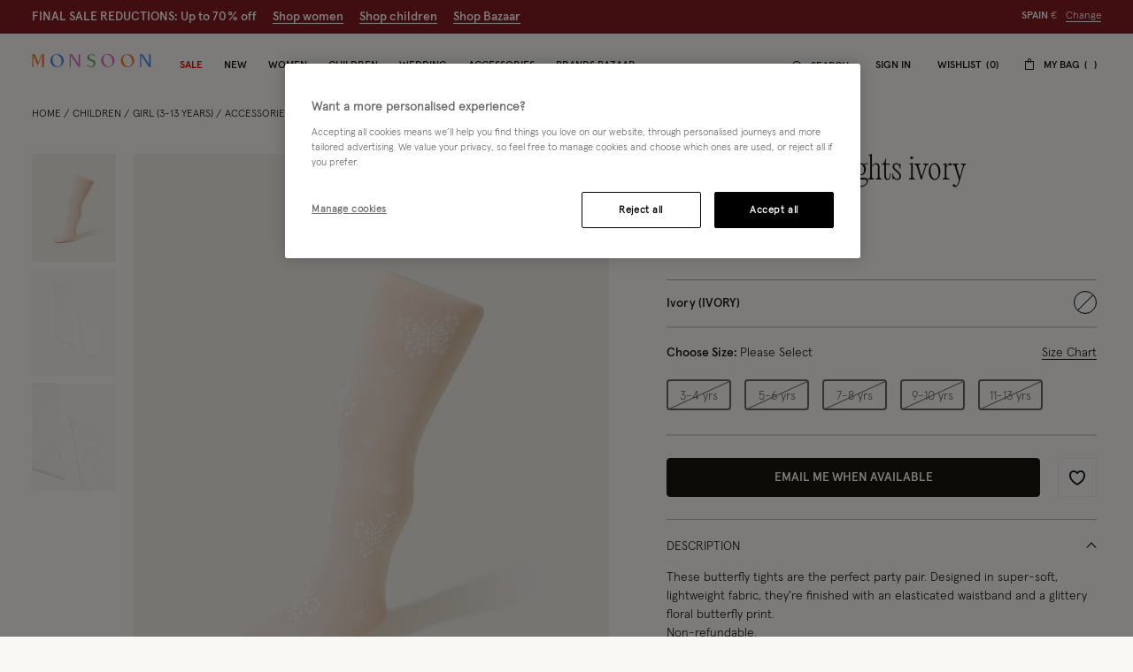

--- FILE ---
content_type: text/javascript
request_url: https://www.monsoonlondon.com/on/demandware.static/Sites-monsoon-global-Site/-/en_ES/v1768547115149/js/wl/WishlistProduct.js
body_size: 1716
content:
"use strict";(self.webpackChunkmnsn=self.webpackChunkmnsn||[]).push([[5321],{65063:function(t,e,n){function i(t){var e;try{e=window[t];var n="__storage_test__";return e.setItem(n,n),e.removeItem(n),!0}catch(t){return t instanceof DOMException&&(22===t.code||1014===t.code||"QuotaExceededError"===t.name||"NS_ERROR_DOM_QUOTA_REACHED"===t.name)&&e&&0!==e.length}}function o(t,e){var n=null;if(!i(t)||!window[t][e])return n;try{n=JSON.parse(window[t][e])}catch(t){n={}}return n}function r(){var t=localStorage.getItem("visitorLastTimestamp"),e=Date.now();return t?e-t>18e5&&(localStorage.setItem("visitorLastTimestamp",e),!0):(localStorage.setItem("visitorLastTimestamp",Date.now()),!0)}n.d(e,{Sz:function(){return r},VS:function(){return i},em:function(){return o}})},98446:function(t,e,n){n.r(e),n.d(e,{default:function(){return y}});var i=n(91076),o=n(26874),r=n(3273),a=n(45387),s=n(8207),c=n(75451),u=n(65063),l=n(43047);function f(t){return f="function"==typeof Symbol&&"symbol"==typeof Symbol.iterator?function(t){return typeof t}:function(t){return t&&"function"==typeof Symbol&&t.constructor===Symbol&&t!==Symbol.prototype?"symbol":typeof t},f(t)}function d(t,e){for(var n=0;n<e.length;n++){var i=e[n];i.enumerable=i.enumerable||!1,i.configurable=!0,"value"in i&&(i.writable=!0),Object.defineProperty(t,h(i.key),i)}}function h(t){var e=function(t){if("object"!=f(t)||!t)return t;var e=t[Symbol.toPrimitive];if(void 0!==e){var n=e.call(t,"string");if("object"!=f(n))return n;throw new TypeError("@@toPrimitive must return a primitive value.")}return String(t)}(t);return"symbol"==f(e)?e:e+""}function p(t,e){return p=Object.setPrototypeOf?Object.setPrototypeOf.bind():function(t,e){return t.__proto__=e,t},p(t,e)}function v(){try{var t=!Boolean.prototype.valueOf.call(Reflect.construct(Boolean,[],function(){}))}catch(t){}return(v=function(){return!!t})()}function m(t){return m=Object.setPrototypeOf?Object.getPrototypeOf.bind():function(t){return t.__proto__||Object.getPrototypeOf(t)},m(t)}var y=function(t){!function(t,e){if("function"!=typeof e&&null!==e)throw new TypeError("Super expression must either be null or a function");t.prototype=Object.create(e&&e.prototype,{constructor:{value:t,writable:!0,configurable:!0}}),Object.defineProperty(t,"prototype",{writable:!1}),e&&p(t,e)}(h,t);var e,n,i=function(t){var e=v();return function(){var n,i=m(t);if(e){var o=m(this).constructor;n=Reflect.construct(i,arguments,o)}else n=i.apply(this,arguments);return function(t,e){if(e&&("object"==f(e)||"function"==typeof e))return e;if(void 0!==e)throw new TypeError("Derived constructors may only return object or undefined");return function(t){if(void 0===t)throw new ReferenceError("this hasn't been initialised - super() hasn't been called");return t}(t)}(this,n)}}(h);function h(){return function(t,e){if(!(t instanceof e))throw new TypeError("Cannot call a class as a function")}(this,h),i.apply(this,arguments)}return e=h,(n=[{key:"initState",value:function(){this.state.added=this.element.classList.contains(l.WISHLIST_ADDED),this.state.error=!1,this.initIconState()}},{key:"initIconState",value:function(){var t=(0,u.em)("localStorage","wishlistData");t&&t.wishlist&&this.updateIconState({increment:!0,list:t.wishlist})}},{key:"onUpdated",value:function(){this.reInit()}},{key:"handleWishlistAction",value:function(t){null!==this.state.added&&(this.state.added?this.handleRemoveAction():this.handleAddAction(t),this.state.error||this.updateState(null))}},{key:"handleAddAction",value:function(t){this.state.error=!1,this.selectors.form=this.element.closest(l.FORM_SELECTOR);var e=this.selectors.form,n=null;if(e){n=new o.A(e).getData(),s.Event.emit("addtocart:wishlist.product.egiftcard.add",t);var i=null;if(e.querySelectorAll(".is-invalid").forEach(function(t){t&&t.value&&t.classList.contains(l.WISHLIST_CHECK_FIELD_VALIDITY)&&(i=t)}),i)return i.focus(),void(this.state.error=!0)}else n={};n.pid=(0,a.bQ)(this.element,"pid",!0),n.wlsource=(0,a.bQ)(this.element,"wlSource",!0),this.lastSubmitEvent=null,(0,r.R)((0,a.bQ)(this.element,"addHref",!0),{method:"post",headers:{"Content-type":"application/x-www-form-urlencoded"},body:n}).then(function(t){t.success&&s.Event.emit("wishlist:product.action",{increment:!0,value:1,pid:t.pid,skipCounterUpdate:!!t.skipCounterUpdate,wishlistData:t.wishlistData})}).catch(function(){}).finally(function(){})}},{key:"handleRemoveAction",value:function(){(0,r.R)((0,a.bQ)(this.element,"delHref",!0)).then(function(t){t.success&&s.Event.emit("wishlist:product.action",{increment:!1,value:1,pid:t.pid,wishlistData:t.wishlistData})}).catch(function(){}).finally(function(){})}},{key:"updateState",value:function(t){this.state.added=t}},{key:"updateView",value:function(t){var e=t.increment,n=t.pid;String((0,a.bQ)(this.element,"pid",!0))===String(n)&&(this.updateState(e),this.element.classList.toggle(l.ACTIVE))}},{key:"updateIconState",value:function(t){var e=t.increment,n=t.list,i=String((0,a.bQ)(this.element,"pid",!0));-1!==n.indexOf(i)&&(this.element.classList.add(l.WISHLIST_ADDED,l.ACTIVE),this.updateState(e))}},{key:"bindEvents",value:function(){s.Event.on("wishlist:product.action",this.updateView,this),s.Event.on("wishlist:updateIconState",this.updateIconState,this),(0,c.on)("click",this.element,this.handleWishlistAction.bind(this))}},{key:"destroy",value:function(){s.Event.off("wishlist:product.action",this.updateView,this),s.Event.off("wishlist:updateIconState",this.updateIconState,this),(0,c.AU)("click",this.element,this.handleWishlistAction)}}])&&d(e.prototype,n),Object.defineProperty(e,"prototype",{writable:!1}),h}(i.A)}}]);

--- FILE ---
content_type: text/javascript; charset=utf-8
request_url: https://e.cquotient.com/recs/bdlv-monsoon-global/viewed-recently?callback=CQuotient._callback1&_=1768550418134&_device=mac&userId=&cookieId=ac62kbWHw1Vwapn790brzzRznO&emailId=&anchors=id%3A%3A%7C%7Csku%3A%3A%7C%7Ctype%3A%3A%7C%7Calt_id%3A%3A&slotId=pdp-recently-viewed&slotConfigId=pdp-recently-viewed-default&slotConfigTemplate=slots%2Fproduct%2FrecentlyViewedCarousel.isml&ccver=1.03&realm=BDLV&siteId=monsoon-global&instanceType=prd&v=v3.1.3&json=%7B%22userId%22%3A%22%22%2C%22cookieId%22%3A%22ac62kbWHw1Vwapn790brzzRznO%22%2C%22emailId%22%3A%22%22%2C%22anchors%22%3A%5B%7B%22id%22%3A%22%22%2C%22sku%22%3A%22%22%2C%22type%22%3A%22%22%2C%22alt_id%22%3A%22%22%7D%5D%2C%22slotId%22%3A%22pdp-recently-viewed%22%2C%22slotConfigId%22%3A%22pdp-recently-viewed-default%22%2C%22slotConfigTemplate%22%3A%22slots%2Fproduct%2FrecentlyViewedCarousel.isml%22%2C%22ccver%22%3A%221.03%22%2C%22realm%22%3A%22BDLV%22%2C%22siteId%22%3A%22monsoon-global%22%2C%22instanceType%22%3A%22prd%22%2C%22v%22%3A%22v3.1.3%22%7D
body_size: 78
content:
/**/ typeof CQuotient._callback1 === 'function' && CQuotient._callback1({"viewed-recently":{"displayMessage":"viewed-recently","recs":[],"recoUUID":"6d535954-a753-4152-86e6-b7c610ff409b"}});

--- FILE ---
content_type: text/javascript; charset=utf-8
request_url: https://p.cquotient.com/pebble?tla=bdlv-monsoon-global&activityType=viewProduct&callback=CQuotient._act_callback0&cookieId=ac62kbWHw1Vwapn790brzzRznO&userId=&emailId=&product=id%3A%3A410191%7C%7Csku%3A%3A%7C%7Ctype%3A%3Avgroup%7C%7Calt_id%3A%3A41019126&realm=BDLV&siteId=monsoon-global&instanceType=prd&locale=en_ES&referrer=&currentLocation=https%3A%2F%2Fwww.monsoonlondon.com%2Fes%2Fbutterfly-print-tights-ivory-41019126.html&ls=true&_=1768550418112&v=v3.1.3&fbPixelId=__UNKNOWN__&json=%7B%22cookieId%22%3A%22ac62kbWHw1Vwapn790brzzRznO%22%2C%22userId%22%3A%22%22%2C%22emailId%22%3A%22%22%2C%22product%22%3A%7B%22id%22%3A%22410191%22%2C%22sku%22%3A%22%22%2C%22type%22%3A%22vgroup%22%2C%22alt_id%22%3A%2241019126%22%7D%2C%22realm%22%3A%22BDLV%22%2C%22siteId%22%3A%22monsoon-global%22%2C%22instanceType%22%3A%22prd%22%2C%22locale%22%3A%22en_ES%22%2C%22referrer%22%3A%22%22%2C%22currentLocation%22%3A%22https%3A%2F%2Fwww.monsoonlondon.com%2Fes%2Fbutterfly-print-tights-ivory-41019126.html%22%2C%22ls%22%3Atrue%2C%22_%22%3A1768550418112%2C%22v%22%3A%22v3.1.3%22%2C%22fbPixelId%22%3A%22__UNKNOWN__%22%7D
body_size: 433
content:
/**/ typeof CQuotient._act_callback0 === 'function' && CQuotient._act_callback0([{"k":"__cq_uuid","v":"ac62kbWHw1Vwapn790brzzRznO","m":34128000},{"k":"__cq_bc","v":"%7B%22bdlv-monsoon-global%22%3A%5B%7B%22id%22%3A%22410191%22%2C%22type%22%3A%22vgroup%22%2C%22alt_id%22%3A%2241019126%22%7D%5D%7D","m":2592000},{"k":"__cq_seg","v":"0~0.00!1~0.00!2~0.00!3~0.00!4~0.00!5~0.00!6~0.00!7~0.00!8~0.00!9~0.00","m":2592000}]);

--- FILE ---
content_type: text/javascript; charset=utf-8
request_url: https://e.cquotient.com/recs/bdlv-monsoon-global/product-to-product?callback=CQuotient._callback2&_=1768550418135&_device=mac&userId=&cookieId=ac62kbWHw1Vwapn790brzzRznO&emailId=&anchors=id%3A%3A410191%7C%7Csku%3A%3A%7C%7Ctype%3A%3A%7C%7Calt_id%3A%3A&slotId=customers-also-bought&slotConfigId=customers-also-bought%20-%20slot%20configuration&slotConfigTemplate=slots%2Frecommendation%2FproductRecomendationCarousel.isml&ccver=1.03&realm=BDLV&siteId=monsoon-global&instanceType=prd&v=v3.1.3&json=%7B%22userId%22%3A%22%22%2C%22cookieId%22%3A%22ac62kbWHw1Vwapn790brzzRznO%22%2C%22emailId%22%3A%22%22%2C%22anchors%22%3A%5B%7B%22id%22%3A%22410191%22%2C%22sku%22%3A%22%22%2C%22type%22%3A%22%22%2C%22alt_id%22%3A%22%22%7D%5D%2C%22slotId%22%3A%22customers-also-bought%22%2C%22slotConfigId%22%3A%22customers-also-bought%20-%20slot%20configuration%22%2C%22slotConfigTemplate%22%3A%22slots%2Frecommendation%2FproductRecomendationCarousel.isml%22%2C%22ccver%22%3A%221.03%22%2C%22realm%22%3A%22BDLV%22%2C%22siteId%22%3A%22monsoon-global%22%2C%22instanceType%22%3A%22prd%22%2C%22v%22%3A%22v3.1.3%22%7D
body_size: 83
content:
/**/ typeof CQuotient._callback2 === 'function' && CQuotient._callback2({"product-to-product":{"displayMessage":"product-to-product","recs":[],"recoUUID":"de7c7659-30aa-49e0-b02f-3603606bf5e3"}});

--- FILE ---
content_type: image/svg+xml
request_url: https://www.monsoonlondon.com/on/demandware.static/-/Library-Sites-monsoon-content-global/default/dw1bc6c1d1/icons/payments/maestro.svg
body_size: 908
content:
<svg xmlns="http://www.w3.org/2000/svg" viewBox="0 0 200 155.6">
  <path d="M127.144 110.282H73.072v-97.14h54.072v97.14z" fill="#716f6d"/>
  <path d="M76.53 61.837c0-19.648 9.038-37.331 23.578-48.727C89.498 4.858 76.137-.25 61.99-.25 27.803-.25.295 27.256.295 61.443S27.803 123.14 61.99 123.14c14.54 0 27.508-5.109 38.118-13.361-14.54-10.61-23.578-28.293-23.578-47.942" fill="#63615e"/>
  <path d="M200.077 61.837c0 34.188-27.507 61.695-61.695 61.695-14.54 0-27.507-5.108-38.117-13.36 14.54-11.396 23.578-28.686 23.578-48.728s-9.038-37.331-23.578-48.727c10.61-8.252 23.97-13.36 38.117-13.36 34.188.785 61.695 28.293 61.695 62.48" fill="#948f8e"/>
  <path d="M145.377 137.883c.786 0 1.572 0 2.358.393l-.786 3.537c-.786-.393-1.572-.393-2.358-.393-2.358 0-3.537 1.572-3.537 4.323v9.038h-3.536v-16.505h3.536v1.965c.786-1.572 2.358-2.358 4.323-2.358m-13.36 3.537h-5.895v7.466c0 1.572.393 2.751 2.358 2.751.786 0 1.964-.393 3.143-.786l1.18 3.144c-1.18.786-2.751 1.179-4.323 1.179-4.323 0-5.502-2.358-5.502-5.895v-7.466h-3.144v-3.144h3.144v-5.108h3.537v5.108h5.894l-.393 2.751zm-45.584 3.537c.393-2.358 1.964-3.93 4.322-3.93s3.93 1.572 4.323 3.93h-8.645zm12.182 1.572c0-5.109-3.144-8.646-7.86-8.646-4.715 0-8.252 3.537-8.252 8.646 0 5.108 3.537 8.645 8.252 8.645 2.358 0 4.716-.786 6.68-2.358l-1.571-2.75c-1.18 1.178-3.144 1.571-4.716 1.571-2.358 0-4.322-1.179-4.715-3.93h12.182v-1.178m15.718-3.93c-.786-.786-3.144-1.572-5.109-1.572-1.964 0-3.143.786-3.143 1.965s1.179 1.572 2.75 1.572l1.572.393c3.93.393 5.895 1.965 5.895 4.715 0 3.144-2.75 5.502-7.466 5.502a13.57 13.57 0 01-7.074-1.965l1.572-2.75c1.179.785 3.144 1.571 5.502 1.571 2.357 0 3.93-.786 3.93-1.965 0-.786-.787-1.572-2.752-1.572l-1.571-.392c-3.537-.393-5.502-2.358-5.502-4.716 0-3.144 2.75-5.109 6.68-5.109 2.751 0 5.109.393 6.68 1.572l-1.964 2.751zm44.012-1.179c-.786 0-1.18 0-1.965.393-.786 0-1.179.393-1.572.786s-.786 1.179-1.179 1.965c-.393.393-.393 1.179-.393 1.965s0 1.572.393 1.964c.393.786.786 1.18 1.18 1.572s1.178.786 1.571 1.18c.786.392 1.179.785 1.965.785s1.572 0 1.965-.393c.786-.393 1.179-.786 1.964-1.179.393-.393.786-1.179 1.18-1.572.392-.785.392-1.178.392-1.964s0-1.572-.393-1.965c-.393-1.18-.786-1.572-1.179-2.358-.785-.393-1.178-.786-1.964-.786-.393-.393-1.18-.393-1.965-.393m0-3.537c1.179 0 2.358.393 3.536.786 1.18.393 1.965 1.18 2.751 1.965.786.786 1.572 1.572 1.965 2.751.393 1.179.786 2.358.786 3.537s-.393 1.964-.786 3.143c-.393 1.18-1.179 1.965-1.965 2.751-.786.786-1.572 1.179-2.75 1.572-1.18.786-2.358.786-3.537.786s-2.358 0-3.537-.786c-1.179-.393-1.965-.786-2.75-1.572s-1.18-1.572-1.965-2.75c-.393-1.18-.393-2.358-.393-3.537s.393-2.358.786-3.537c.393-1.179 1.178-1.965 1.964-2.75s1.572-1.573 2.751-1.966c.786 0 1.965-.393 3.144-.393m-92.74 8.646c0-2.751 1.965-5.109 5.11-5.109 3.143 0 5.108 2.358 5.108 5.109s-1.965 5.108-5.109 5.108-5.108-2.358-5.108-5.108m13.36 0v-8.253H75.43v1.965c-1.18-1.572-2.751-2.358-5.109-2.358-4.715 0-8.252 3.537-8.252 8.646 0 5.108 3.537 8.645 8.252 8.645 2.358 0 3.93-.786 5.109-2.358v1.965h3.536v-8.252zm-20.04 8.252v-10.217c0-3.93-2.358-6.68-6.288-6.68-1.965 0-4.323.785-5.895 2.75a6.875 6.875 0 00-5.501-2.75c-1.572 0-3.537.392-4.716 2.357v-1.965H32.99v16.505h3.536v-9.038c0-2.751 1.572-4.323 3.93-4.323s3.537 1.572 3.537 4.323v9.038h3.536v-9.038c0-2.751 1.572-4.323 3.93-4.323s3.537 1.572 3.537 4.323v9.038h3.93z" fill="#231f20"/>
</svg>


--- FILE ---
content_type: text/javascript
request_url: https://www.monsoonlondon.com/on/demandware.static/Sites-monsoon-global-Site/-/en_ES/v1768547115149/js/product/PdpAnchoring.js
body_size: 4472
content:
(self.webpackChunkmnsn=self.webpackChunkmnsn||[]).push([[6085,7702],{53303:function(__unused_webpack_module,__webpack_exports__,__webpack_require__){"use strict";var diff_dom__WEBPACK_IMPORTED_MODULE_0__=__webpack_require__(92485),squirrelly__WEBPACK_IMPORTED_MODULE_1__=__webpack_require__(95153);function htmlStringToElement(e){var t=document.createElement("template");return t.innerHTML=e.trim(),t.content.firstChild}function getTemplate(e){return document.querySelector("script#".concat(e,'[type="text/x-squirrelly-template"]'))}function update(e,t){if("string"==typeof t&&(t=htmlStringToElement(t)),e instanceof HTMLElement&&t instanceof HTMLElement){var r=new diff_dom__WEBPACK_IMPORTED_MODULE_0__.ad({maxChildCount:!1}),n=r.diff(e,t);n&&n.length&&r.apply(e,n)}}function empty(e){if(e instanceof HTMLElement)for(;e.firstChild;)e.removeChild(e.firstChild)}function append(e,t){"string"==typeof t?e.insertAdjacentHTML("beforeEnd",t):e.append(t)}function prepend(e,t){"string"==typeof t?e.insertAdjacentHTML("afterbegin",t):e.prepend(t)}function escapeQuotes(){return String(arguments.length>0&&void 0!==arguments[0]?arguments[0]:"").replace(/"/g,"&quot;")}function msgfHelper(e){for(var t=arguments.length,r=new Array(t>1?t-1:0),n=1;n<t;n++)r[n-1]=arguments[n];return e.replace(/((?:[^{}]|(?:\{\{)|(?:\}\}))+)|(?:\{([0-9]+)\})/g,function(e,t,n){return t?t.replace(/(?:{{)|(?:}})/g,function(e){return e[0]}):n<r.length?r[n]:""})}function msgfSafeHelper(e){for(var t=arguments.length,r=new Array(t>1?t-1:0),n=1;n<t;n++)r[n-1]=arguments[n];return escapeQuotes(msgfHelper.apply(void 0,[e].concat(r)))}function render(e,t){var r=arguments.length>2&&void 0!==arguments[2]?arguments[2]:{};if(e instanceof HTMLElement&&t){var n=getTemplate(t);n&&(squirrelly__WEBPACK_IMPORTED_MODULE_1__.autoEscaping(!1),squirrelly__WEBPACK_IMPORTED_MODULE_1__.defineHelper("msgf",msgfHelper),squirrelly__WEBPACK_IMPORTED_MODULE_1__.defineHelper("msgfSafe",msgfSafeHelper),squirrelly__WEBPACK_IMPORTED_MODULE_1__.defineFilter("escapeQuotes",escapeQuotes),update(e,squirrelly__WEBPACK_IMPORTED_MODULE_1__.Compile(n.innerHTML)(r,squirrelly__WEBPACK_IMPORTED_MODULE_1__)))}}function renderElement(e){var t=arguments.length>1&&void 0!==arguments[1]?arguments[1]:{},r=document.createElement("div");return render(r,e,t),r}function processScripts(element){for(var scripts=element.getElementsByTagName("script"),i=0,max=scripts.length;i<max;i++)eval(scripts[i].text)}__webpack_exports__.A={append:append,prepend:prepend,render:render,renderElement:renderElement,update:update,empty:empty,processScripts:processScripts}},85504:function(){},87891:function(e,t,r){"use strict";r.r(t),r.d(t,{default:function(){return d}});var n=r(99398),o=r(95984);function i(e){return i="function"==typeof Symbol&&"symbol"==typeof Symbol.iterator?function(e){return typeof e}:function(e){return e&&"function"==typeof Symbol&&e.constructor===Symbol&&e!==Symbol.prototype?"symbol":typeof e},i(e)}function a(e,t){for(var r=0;r<t.length;r++){var n=t[r];n.enumerable=n.enumerable||!1,n.configurable=!0,"value"in n&&(n.writable=!0),Object.defineProperty(e,u(n.key),n)}}function u(e){var t=function(e){if("object"!=i(e)||!e)return e;var t=e[Symbol.toPrimitive];if(void 0!==t){var r=t.call(e,"string");if("object"!=i(r))return r;throw new TypeError("@@toPrimitive must return a primitive value.")}return String(e)}(e);return"symbol"==i(t)?t:t+""}function s(){return s="undefined"!=typeof Reflect&&Reflect.get?Reflect.get.bind():function(e,t,r){var n=function(e,t){for(;!{}.hasOwnProperty.call(e,t)&&null!==(e=p(e)););return e}(e,t);if(n){var o=Object.getOwnPropertyDescriptor(n,t);return o.get?o.get.call(arguments.length<3?e:r):o.value}},s.apply(null,arguments)}function c(e,t){return c=Object.setPrototypeOf?Object.setPrototypeOf.bind():function(e,t){return e.__proto__=t,e},c(e,t)}function l(){try{var e=!Boolean.prototype.valueOf.call(Reflect.construct(Boolean,[],function(){}))}catch(e){}return(l=function(){return!!e})()}function p(e){return p=Object.setPrototypeOf?Object.getPrototypeOf.bind():function(e){return e.__proto__||Object.getPrototypeOf(e)},p(e)}var d=function(e){!function(e,t){if("function"!=typeof t&&null!==t)throw new TypeError("Super expression must either be null or a function");e.prototype=Object.create(t&&t.prototype,{constructor:{value:e,writable:!0,configurable:!0}}),Object.defineProperty(e,"prototype",{writable:!1}),t&&c(e,t)}(u,e);var t,r,n=function(e){var t=l();return function(){var r,n=p(e);if(t){var o=p(this).constructor;r=Reflect.construct(n,arguments,o)}else r=n.apply(this,arguments);return function(e,t){if(t&&("object"==i(t)||"function"==typeof t))return t;if(void 0!==t)throw new TypeError("Derived constructors may only return object or undefined");return function(e){if(void 0===e)throw new ReferenceError("this hasn't been initialised - super() hasn't been called");return e}(e)}(this,r)}}(u);function u(){return function(e,t){if(!(e instanceof t))throw new TypeError("Cannot call a class as a function")}(this,u),n.apply(this,arguments)}return t=u,(r=[{key:"initState",value:function(){s(p(u.prototype),"initState",this).call(this),this.storage=sessionStorage,this.storage.setItem(o.WJ,1)}}])&&a(t.prototype,r),Object.defineProperty(t,"prototype",{writable:!1}),u}(n.default)},95984:function(e,t,r){"use strict";r.d(t,{$t:function(){return m},B6:function(){return S},FL:function(){return d},GW:function(){return u},HU:function(){return C},Hd:function(){return D},LU:function(){return o},N:function(){return l},O$:function(){return b},Oh:function(){return i},RN:function(){return _},Um:function(){return a},Uw:function(){return g},Vk:function(){return f},WJ:function(){return R},X0:function(){return O},aK:function(){return s},a_:function(){return A},eO:function(){return p},eb:function(){return T},f_:function(){return c},hn:function(){return y},nh:function(){return v},o6:function(){return I},qG:function(){return L},rw:function(){return n},sP:function(){return P},sh:function(){return N},so:function(){return h},uj:function(){return E}}),t.Ay={locales:{arabic:"ar_AE"},hideHeaderBanner:"hideHeaderBanner",zipCode:{US:{available:!0,mandatory:!0,pattern:"^[0-9]{5}(?:-[0-9]{4})?$"},CA:{available:!0,mandatory:!0,pattern:"^(?!.*[DFIOQU])[A-VXY][0-9][A-Z] ?[0-9][A-Z][0-9]$"},AE:{available:!1,mandatory:!1},default:{available:!0,mandatory:!1}},attributes:{attrHidden:"hidden",attrAriaHidden:"aria-hidden",ariaHasPopup:"aria-haspopup",ariaExpanded:"aria-expanded"}};var n="js-badges-content-wrapper",o="tile_view_mode",i="grid_view_mode",a="template-product-tile-image",u="template-product-rollover-images",s="SAMEASSHIPPING",c="shipping",l="shippingMethod",p="billing",d="selectStore",f="parcelShop",_="selectStore",h="contactDetails",y="storePickup",m="parcelShop",E="PAYPAL",v="AFTERPAY_PBI",b="DW_APPLE_PAY",O="DW_ANDROID_PAY",S="OPENPAY",A="KLARNA_PAYMENTS",P="PLP_ANCH_FILTER_URL",T="PLP_ANCH_GRID_URL",C="PLP_ANCH_LOADMORE_URL",g="PLP_ANCH_LOADMORE_COUNTER",R="PLP_ANCH_PDP_BACK",D="PLP_ANCH_GRID_RESTORE",L="bfpo",I="bf1",N=["pobox","po box"]},99398:function(e,t,r){"use strict";r.r(t),r.d(t,{default:function(){return h}});var n=r(91076),o=r(8207),i=r(3273),a=r(45387),u=r(53303),s=r(43047);function c(e){return c="function"==typeof Symbol&&"symbol"==typeof Symbol.iterator?function(e){return typeof e}:function(e){return e&&"function"==typeof Symbol&&e.constructor===Symbol&&e!==Symbol.prototype?"symbol":typeof e},c(e)}function l(e,t){for(var r=0;r<t.length;r++){var n=t[r];n.enumerable=n.enumerable||!1,n.configurable=!0,"value"in n&&(n.writable=!0),Object.defineProperty(e,p(n.key),n)}}function p(e){var t=function(e){if("object"!=c(e)||!e)return e;var t=e[Symbol.toPrimitive];if(void 0!==t){var r=t.call(e,"string");if("object"!=c(r))return r;throw new TypeError("@@toPrimitive must return a primitive value.")}return String(e)}(e);return"symbol"==c(t)?t:t+""}function d(e,t){return d=Object.setPrototypeOf?Object.setPrototypeOf.bind():function(e,t){return e.__proto__=t,e},d(e,t)}function f(){try{var e=!Boolean.prototype.valueOf.call(Reflect.construct(Boolean,[],function(){}))}catch(e){}return(f=function(){return!!e})()}function _(e){return _=Object.setPrototypeOf?Object.getPrototypeOf.bind():function(e){return e.__proto__||Object.getPrototypeOf(e)},_(e)}var h=function(e){!function(e,t){if("function"!=typeof t&&null!==t)throw new TypeError("Super expression must either be null or a function");e.prototype=Object.create(t&&t.prototype,{constructor:{value:e,writable:!0,configurable:!0}}),Object.defineProperty(e,"prototype",{writable:!1}),t&&d(e,t)}(p,e);var t,r,n=function(e){var t=f();return function(){var r,n=_(e);if(t){var o=_(this).constructor;r=Reflect.construct(n,arguments,o)}else r=n.apply(this,arguments);return function(e,t){if(t&&("object"==c(t)||"function"==typeof t))return t;if(void 0!==t)throw new TypeError("Derived constructors may only return object or undefined");return function(e){if(void 0===e)throw new ReferenceError("this hasn't been initialised - super() hasn't been called");return e}(e)}(this,r)}}(p);function p(){return function(e,t){if(!(e instanceof t))throw new TypeError("Cannot call a class as a function")}(this,p),n.apply(this,arguments)}return t=p,(r=[{key:"initCache",value:function(){this.selectors.containerPrice=this.element.querySelectorAll(s.CONTAINER_PRICE_SELECTOR),this.selectors.containerProductName=this.element.querySelectorAll(s.CONTAINER_PRODUCT_NAME_SELECTOR),this.selectors.containerProductAttribute=this.element.querySelector(s.CONTAINER_VARIATION_ATTRIBUTES_SELECTOR),this.selectors.containerPromotion=this.element.querySelector(s.CONTAINER_PROMOTION_SELECTOR),this.selectors.containerMainAttributes=this.element.querySelector(s.CONTAINER_MAIN_ATTRIBUTES_SELECTOR),this.selectors.containerVarSelectors=this.element.querySelector(".js-pdp-var-selectors"),this.selectors.containerVarSwatches=this.element.querySelector(".js-pdp-var-swatches"),this.selectors.containerLongDescription=this.element.querySelector(s.CONTAINER_LONG_DESCRIPTION_SELECTOR),this.selectors.containerShortDescription=this.element.querySelector(s.CONTAINER_SHORT_DESCRIPTION_SELECTOR),this.selectors.addToCartWrapper=this.element.querySelector(s.ADD_TO_CART_WRAPPER_SELECTOR),this.selectors.addToCartMessages=this.element.querySelector(s.ADD_TO_CART_MESSAGES_SELECTOR),this.selectors.socialIconsContainer=this.element.querySelector(s.CONTAINER_SOCIAL_ICONS_SELECTOR),this.selectors.containerProductSku=this.element.querySelector(s.CONTAINER_PRODUCT_SKU_SELECTOR),this.selectors.carouselWrapper=this.element.querySelector(s.CAROUSEL_WRAPPER_SELECTOR),this.selectors.badgesContent=this.element.querySelector(s.BADGES_CONTENT_WRAPPER_SELECTOR),this.selectors.contentSpotsBlock=this.element.querySelector(s.CONTENT_SPOTS_BLOCK_SELECTOR),this.selectors.modelInfoContainer=this.element.querySelector(s.PDP_MODEL_INFO_CONTAINER_SELECTOR),this.selectors.pdpDeliveryDetails=this.element.querySelector(s.PDP_DELIVERY_DETAILS_SELECTOR),this.selectors.uncachedDataElement=document.querySelector(s.UNCACHED_DATA_SELECTOR),this.selectors.actionButtons=this.element.querySelector(s.PDP_ACTION_BUTTONS_SELECTOR)}},{key:"update",value:function(e){e.product&&(this.updatePrice(e),this.updateProductName(e),this.updateProductAttributes(e),this.updatePromotions(e),this.updateMainAttributes(e),this.updateVariationAttributes(e),this.updateLongDescription(e),this.updateShortDescription(e),this.updateSocialIcons(e),this.updateImages(e),this.updateBadges(e),this.updateRecommendationsCarousel(e),this.updateContentSpots(e),this.updateAvailability(e),this.updateAddToCartMessages(e),this.updateKlarnaMessage(e),this.renderTrueFitWidget(),this.processModelInfo(e))}},{key:"updateProductStockData",value:function(e){this.updateVariationAttributes(e),this.updateAvailability(e),this.updateDeliveryDetails(e)}},{key:"updateDeliveryDetails",value:function(e){u.A.render(this.selectors.pdpDeliveryDetails,"template-pdp-delivery-details",e)}},{key:"updateAddToCartMessages",value:function(e){var t,r=e.product;if(!r.availability.restricted&&r.available&&(t="template-pdp-add-to-cart-messages"),e.page="pdp",t){var n;if(null!=e&&null!==(n=e.product)&&void 0!==n&&n.deliveryDetails){var o=document.querySelector(".js-pdp-sidebar");o&&o.setAttribute("data-delivery-details",JSON.stringify(e.product.deliveryDetails))}u.A.render(this.selectors.addToCartMessages,t,e)}}},{key:"updateAvailability",value:function(e){var t,r=e.product;if(r.availability.restricted)t="template-pdp-restricted";else if("variationGroup"===r.productType){var n,o=null==r||null===(n=r.variationAttributes)||void 0===n?void 0:n.find(function(e){return"size"===e.attributeId});t=o&&!o.values.some(function(e){return e.selectable})?"template-notify-me":"template-pdp-add-to-cart"}else t=r.available?"template-pdp-add-to-cart":"template-notify-me";e.page="pdp",e.isWishListEnabled=this.options.isWishListEnabled,u.A.render(this.selectors.addToCartWrapper,t,e)}},{key:"updateReadyToOrder",value:function(e){u.A.update(this.selectors.containerPrice,e.product.readyToOrder)}},{key:"updatePrice",value:function(e){this.selectors.containerPrice.forEach(function(t){u.A.update(t,e.product.price.html)})}},{key:"updateProductName",value:function(e){this.selectors.containerProductName.forEach(function(t){t.innerHTML=e.product.productName})}},{key:"updateProductAttributes",value:function(e){u.A.update(this.selectors.containerProductAttribute,e.product.variationAttributesHtml)}},{key:"updatePromotions",value:function(e){u.A.update(this.selectors.containerPromotion,e.product.promotionsHtml)}},{key:"updateMainAttributes",value:function(e){u.A.render(this.selectors.containerMainAttributes,"template-main-attribute",e)}},{key:"updateVariationAttributes",value:function(e){u.A.render(this.selectors.containerVarSelectors,"template-pdp-variation-selector",e)}},{key:"updateLongDescription",value:function(e){u.A.render(this.selectors.containerLongDescription,"template-info-attribute",e)}},{key:"updateShortDescription",value:function(e){this.selectors.containerShortDescription&&(this.selectors.containerShortDescription.innerHTML=e.product.shortDescription)}},{key:"updateKlarnaMessage",value:function(e){if(e.showKlarna&&window.KlarnaOnsiteService){var t=$(s.KLARNA_WIDGET_SELECTOR);t.attr("data-purchase-amount",e.klarnaPrice*(e.product.selectedQuantity||1)),e.product.available?t.show():t.hide(),window.KlarnaOnsiteService.push({eventName:"refresh-placements"})}}},{key:"updateContentSpots",value:function(e){var t=this,r=e.product.id;e.product.isVariationGroup&&e.product.selectedVariationGroupId&&(r=e.product.selectedVariationGroupId);var n=new URL(this.options.getContentSpotsUrl,document.location.origin);n.searchParams.append("pid",r),(0,i.R)(n).then(function(e){u.A.update(t.selectors.contentSpotsBlock,e)})}},{key:"updateSocialIcons",value:function(e){var t=e.product;e.escapedProductName=encodeURIComponent(t.productName),e.productImageLarge=encodeURIComponent(t.images.large[0].absURL),e.productUrlencode=window.location.origin+encodeURIComponent(e.productUrl),u.A.render(this.selectors.socialIconsContainer,"template-social-icons",e)}},{key:"updateImages",value:function(e){u.A.render(this.selectors.carouselWrapper,"template-pdp-carousel",e),o.Event.emit("product.images:update")}},{key:"initBadges",value:function(){var e=(0,a.bQ)(this.selectors.uncachedDataElement,"uncachedData");e&&e.hideBadges&&this.selectors.badgesContent.classList.add(s.HIDDEN)}},{key:"updateBadges",value:function(e){var t=document.createElement("div");t.innerHTML=e.product.badgesHtml,t.classList.add(s.BADGES_CONTENT_WRAPPER,s.CSS_BADGES),u.A.update(this.selectors.badgesContent,t),this.initBadges()}},{key:"updateRecommendationsCarousel",value:function(e){o.Event.emit("pdp:recommendations:udpate",e.product.id||"")}},{key:"renderTrueFitWidget",value:function(){if(this.options.isTrueFitEligible&&window.tfcapi){var e=(0,a.bQ)(document.querySelector(s.UNCACHED_DATA_SELECTOR),"analytics");tfcapi("calculate",e&&e.accountCustomerID&&{userId:e.accountCustomerID})}}},{key:"processModelInfo",value:function(e){var t=e&&e.product?e.product:this.options;this.selectors.modelInfoContainer&&([{template:"productModelWears",option:t.productModelWears,selector:s.PDP_MODEL_INFO_WEARS_SELECTOR},{template:"productModelsHeight",option:t.productModelsHeight,selector:s.PDP_MODEL_INFO_HEIGHT_SELECTOR}].forEach(function(e){var t=this.selectors.modelInfoContainer.querySelector(e.selector);t&&(this.state[e.template]||(this.state[e.template]=t.innerHTML),t.innerHTML=this.state[e.template].replace("{0}",e.option),t.classList.remove(s.HIDDEN))},this),this.selectors.modelInfoContainer.classList.remove(s.HIDDEN))}},{key:"initState",value:function(){this.state.productModelWears="",this.state.productModelsHeight="",this.renderTrueFitWidget(),this.processModelInfo(),this.initBadges()}},{key:"bindEvents",value:function(){o.Event.on("pdp:update",this.update,this),o.Event.on("pdp:stock:update",this.updateProductStockData,this)}},{key:"destroy",value:function(){o.Event.off("pdp:update",this.update)}}])&&l(t.prototype,r),Object.defineProperty(t,"prototype",{writable:!1}),p}(n.A)}}]);